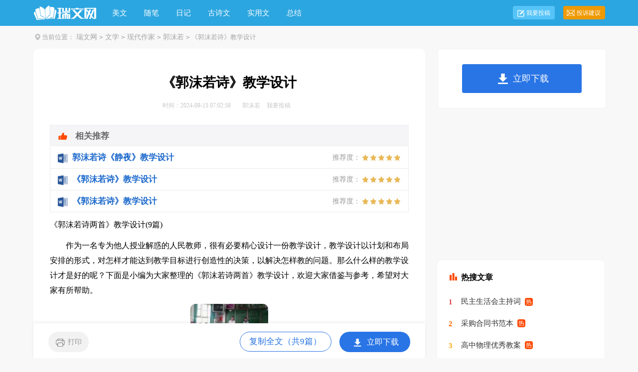

--- FILE ---
content_type: text/html; charset=gbk
request_url: http://www.ruiwen.com/wenxue/guomoruo/855132.html
body_size: 22039
content:
<!doctype html>
<html>
<head>

    <meta http-equiv="Content-Type" content="text/html; charset=gb2312" />
    <title>《郭沫若诗两首》教学设计(9篇)</title>
    <meta name="keywords" content="《郭沫若诗》教学设计">
    <meta name="description" content="作为一名专为他人授业解惑的人民教师，很有必要精心设计一份教学设计，教学设计以计划和布局安排的形式，对怎样才能达到教学目标进行创造性的决策，以解决怎样教的问题。那么什么样的教学设计才是好的呢？下面是小编">
    <link rel="canonical" href="https://www.ruiwen.com/wenxue/guomoruo/855132.html" />
    <meta http-equiv="Cache-Control" content="no-transform" />
    <meta http-equiv="Cache-Control" content="no-siteapp" />
    <meta name="mobile-agent" content="format=html5;url=https://m.ruiwen.com/wenxue/guomoruo/855132.html">
    <meta name="mobile-agent" content="format=wml;url=https://m.ruiwen.com/wenxue/guomoruo/855132.html">
    <meta name="mobile-agent" content="format=xhtml;url=https://m.ruiwen.com/wenxue/guomoruo/855132.html">

    <script type="text/javascript">
        if((navigator.userAgent.match(/(phone|pad|pod|mobile|ios|android|BlackBerry|MQQBrowser|JUC|Fennec|wOSBrowser|BrowserNG|WebOS|symbian|transcoder)/i))){window.location = window.location.href.replace(/www./, 'm.');}
        var D=new Date(),RAND_STR=D.getUTCFullYear()+"_"+D.getUTCMonth()+"_"+D.getUTCDate()+"_"+(Math.floor(D.getUTCHours()/3));
        document.write('<script type="text/javascript" src="https://www.ruiwen.com/static/js/p.js?'+RAND_STR+'"><\/script>');
    </script>
    <link  href="https://www.ruiwen.com/static/css/article.6.css" type="text/css" rel="stylesheet">

</head>
<body>
<script type="text/javascript">s("header");</script>
<div class="header">
    <div class="main">
        <a href="https://www.ruiwen.com/" title="瑞文网" target="_blank" class="logo"></a>
        <ul>
            <li><a href="https://www.ruiwen.com/meiwen/" title="美文">美文</a></li>
            <li><a href="https://www.ruiwen.com/meiwensuibi/" title="随笔">随笔</a></li>
            <li><a href="https://www.ruiwen.com/riji/" title="日记">日记</a></li>
            <li><a href="https://www.ruiwen.com/gushiwen/" title="古诗文">古诗文</a></li>
            <li><a href="https://www.ruiwen.com/shiyongwen/" title="实用文">实用文</a></li>
            <li><a href="https://www.ruiwen.com/zongjie/" title="总结">总结</a></li>
        </ul>
        <div class="rougao">
            <a target="_blank" href="https://www.ruiwen.com/usr/login.html" title="我要投稿">我要投稿</a>
            <a target="_blank" href="https://www.ruiwen.com/contact.html" class="jianyi" title="投诉建议">投诉建议</a>
        </div>
    </div>
</div>
<div class="main">
    <div class="sidebar"><em></em><span>当前位置：<a href="https://www.ruiwen.com/" title="瑞文网">瑞文网</a><code>&gt;</code><a href='https://www.ruiwen.com/wenxue/' title='文学'>文学</a><code>></code><a href='https://www.ruiwen.com/wenxue/xiandaizuojia/' title='现代作家'>现代作家</a><code>></code><a href='https://www.ruiwen.com/wenxue/guomoruo/' title='郭沫若'>郭沫若</a><code>></code> 《郭沫若诗》教学设计</span></div>
        <div class="main-left">
            <div class="article">
                <script type="text/javascript">s("title_top");</script>
                <h1 class="title">《郭沫若诗》教学设计</h1>
                <div class="info">
                    <span class="time">时间：2024-09-15 07:02:58 </span>
                    <span class="sm_after_time"></span>
                    <span class="source"><a target="_blank" href="https://www.ruiwen.com/wenxue/guomoruo/" title="郭沫若">郭沫若</a></span>
                    <span class="source"><a target="_blank" href="https://www.ruiwen.com/usr/login.html" title="我要投稿">我要投稿</a></span>
                </div>
                <script type="text/javascript">s("content_top");</script>
                <div class="content">
                    <div class="excellent_articles_box"><ul>
                        
                        <li class="excellent_articles_row">
                            <a target="_blank" title="郭沫若诗《静夜》教学设计" href="https://www.ruiwen.com/wenxue/guomoruo/7695.html">
                                <em></em>
                                <span class="excellent_title">郭沫若诗《静夜》教学设计</span>
                                <span class="excellent_star">推荐度：<i></i></span>
                            </a></li>
                        

                        <li class="excellent_articles_row">
                            <a target="_blank" title="《郭沫若诗》教学设计" href="https://www.ruiwen.com/wenxue/guomoruo/939109.html">
                                <em></em>
                                <span class="excellent_title">《郭沫若诗》教学设计</span>
                                <span class="excellent_star">推荐度：<i></i></span>
                            </a></li>
                        

                        <li class="excellent_articles_row">
                            <a target="_blank" title="《郭沫若诗》教学设计" href="https://www.ruiwen.com/wenxue/guomoruo/939212.html">
                                <em></em>
                                <span class="excellent_title">《郭沫若诗》教学设计</span>
                                <span class="excellent_star">推荐度：<i></i></span>
                            </a></li>
                        

                        <li class="excellent_articles_title">相关推荐</li>
                    </ul></div>

                    <p>《郭沫若诗两首》教学设计(9篇)</p><p>　　作为一名专为他人授业解惑的人民教师，很有必要精心设计一份教学设计，教学设计以计划和布局安排的形式，对怎样才能达到教学目标进行创造性的决策，以解决怎样教的问题。那么什么样的教学设计才是好的呢？下面是小编为大家整理的《郭沫若诗两首》教学设计，欢迎大家借鉴与参考，希望对大家有所帮助。</p><p style="text-align: center;"><img loading="lazy" src="/pic/00/bdccd1a7006_5f431d01c746e.jpg" alt="《郭沫若诗两首》教学设计(9篇)"/></p>
<h2>《郭沫若诗两首》教学设计1</h2>
<p>　　<strong>【教学目标】</strong></p><p>　　1、理解诗歌所表达的感情，领悟诗歌的主旨。</p><p>　　2、欣赏诗歌奇妙的想象，并能在阅读诗歌时展开自己的想象。</p><p>　　3、能有感情地朗读和背诵诗歌。</p><p>　　<strong>【教学理念】</strong></p><p>　　1、加强对诵读的指导。</p><p>　　2、引导学生读中悟情，抓住诗魂。</p><p>　　3、要培养学生的想象能力。</p><p>　　<strong>【重点难点】</strong></p><p>　　1、加强朗读指导。</p><p>　　2、领悟诗歌主旨。</p><p>　　3、培养想象力。</p><p>　　<strong>【教学方法】</strong></p><p>　　朗读领悟法学习《天上的街市》，比较阅读法学习《静夜》。</p><p>　　<strong>【课时安排】</strong></p><p>　　一课时。</p><p>　　<strong>【教学过程】</strong></p><p>　　一、学习《天上的街市》</p><p>　　导入：同学们，每当繁星闪烁或明月高挂的夜晚，我总爱仰望星空，产生无限的遐想。我多想摘一颗最美的星星送给你们。今天我终于有一件礼物可以送给大家了。(出示星空图)喜不喜欢?(喜欢)是啊，我们不能摘到星星，但我们有飞扬的思绪，有丰富的想象。大诗人郭沫若用他奇特的想象，写成了《天上的街市》，今天，让我们插上想象的翅膀，飞进郭沫若的《天上的街市》。</p><p>　　二、初读</p><p>　　1、学生小声地自读诗歌，了解作者。读准字音，用学过的方法划分诗歌的节奏和重音。</p><p>　　2、听读(视频朗读)同学们通过自读，对诗歌有了初步的感受，我们再来听听专家的朗读。通过比较，进一步把握这首诗的朗读要求。</p><p>　　3、归纳朗读要求</p><p>　　⑴节奏不宜强、声音不宜大、速度不宜快，做到轻松、柔和、舒缓。</p><p>　　⑵把握这首诗美好、恬静、自在、清新而略带忧郁的感情。</p><p>　　三、美美地读(有感情地读)</p><p>　　同学们根据刚才归纳的朗读要求再一次朗读，要求读出感情、读出美、读出悟。</p><p>　　1、再次自读。</p><p>　　2、指导朗读、并评点齐读。</p><p>　　3、师评点。</p><p>　　4、师读。</p><p>　　四、细细地品</p><p>　　同学们在美读的过程中，是否感觉到这首诗写得很美?那么你最喜欢这首诗的哪些地方?为什么?小组交流后、自由发言。</p><p>　　1、第一节：描写了美丽的夜景，</p><p>　　⑴作者最先看到的是什么景物?</p><p>　　明确：作者最先看到的是街灯，由街灯联想到了明星。</p><p>　　⑵为什么会有这种联想?</p><p>　　明确：因为它们有相似点。</p><p>　　⑶街灯“点”，明星“闪”，“点”和“闪”能否互换?</p><p>　　明确：不能，“点”暗示天上有人在点灯。</p><p>　　2、第二节：由街灯联想到了街市，进一步想到街市上的物品。</p><p>　　⑴你能想象出天上的街市会有哪些物品吗?或者你想到天上的街市去买些什么物品呢?</p><p>　　⑵两个“定然”能否改成“是否”?为什么?</p><p>　　3、第三节：描绘了一幅什么图画?(骑牛图)</p><p>　　4、第四节：描绘了一幅什么图画?(闲游图)</p><p>　　这两节描写了牛郎、织女在天上过着幸福美好的生活，指名复述牛郎、织女的民间故事。</p><p>　　教师起头：从前，有一位勤劳能干的青年名叫牛郎，他和一位名叫织女的仙女幸福地生活在一起，可是，好景不长……</p><p>　　⑴诗中所写的和传说中的一样吗?</p><p>　　⑵作者为什么要改写传说呢?</p><p>　　明确：不一样.表达作者对美好幸福生活的向往。分析这一点时,穿插介绍作者及诗歌的'创作背景。</p><p>　　[!--]</p><p>　　⑶诗人所写的天上的人及他们的生活，这些都存在吗?(不存在)这是一种什么方法呢?</p><p>　　明确:不存在.想象。</p><p>　　教师讲述:同样是通过想象创造的故事，结局却截然不同。</p><p>　　小结：这首诗诗人通过两个神话般的意象，给我们展示了富有浪漫色彩的诗的意境。那么作者是怎样一步步由地上想到天上的呢?</p><p>　　五、归纳想象思路</p><p>　　街灯→明星→街市→物品→人→生活向往幸福美好的生活</p><p>　　六、区别联想和想象</p><p>　　联想：是由眼前的事物想到与此相关或相似的另一事物的心理过程。</p><p>　　想象：是在原有感性形象的基础上创造出新形象的心理过程。</p><p>　　七、联想和想象练习</p><p>　　仿句示例：天上的明星现了，好象点者无数的街灯。</p><p>　　1、牵牛花开放了，_____________________________。</p><p>　　2、笼中的小鹦鹉，_____________________________。</p><p>　　3、月光照在地上，_____________________________。</p><p>　　4、我不在父母身边的时候，_____________________________。</p><p>　　八、比较阅读：学习《静夜》</p><p>　　1、背景简介：这首小诗写于诗人留学日本时期，这期间他曾两次回国，面对当时中国的现实，诗人感到失望和痛苦，面对茫茫的天河，诗人描绘了一个非常凄美的场面，鲛人在岸，对月流珠，其实是诗人在对月沉思。这是诗人对时代的哀伤、无奈、惆怅和思念祖国亲人的心灵投射。</p><p>　　2、小组合作学习：</p><p>　　看看两首诗在内容和形式上有什么相同和不同之处?</p><p>　　相同点：创作背景：都选自于《星空》，写于五四以后诗人最苦闷的时期。</p><p>　　内容：题材：由现实的情景联想到天上传说中的人和事。</p><p>　　主题：表现了诗人对当时黑暗现实的失望和痛苦，对光明未来的向往。</p><p>　　感情：都充满了恬静美好，而又淡淡的忧伤。</p><p>　　不同点：《天上的街市》更积极、乐观一些。</p><p>　　九、朗诵比赛</p><p>　　<strong>【教学后记】</strong></p><p>　　课堂气氛活跃，同学们积极参与的精神令人赞赏。教学内容很多，程度高的班级能圆满完成任务，程度差点的宜用两课时，但都能达到当堂背诵。</p><h2>《郭沫若诗两首》教学设计2</h2>
<p>　　<strong>一、目标与要求</strong></p><p>　　1．正确诵读这两首诗。</p><p>　　2．区分诗中写实的诗句和想象的诗句。</p><p>　　3．体会联想在诗中的作用。</p><p>　　4．理解作者思路，把握诗的大意。</p><p>　　<strong>二、教与导设计</strong></p><p>　　①学法指导</p><p>　　学习这两首诗，要了解作者郭沫若的相关情况，理清作者的思路，想一想：诗中哪些是写实的诗句，哪些是想象的诗句。诗人是怎样由联想而进人想象的，想象又是怎样展开的。在读懂大意的基础上，读读背背。</p><p>　　①重点与难点</p><p>　　1．《天上的街市》的结构层次。</p><p>　　这首诗共四节。</p><p>　　第一节，从地上的街灯写到天上的明星。</p><p>　　这一节通过街灯像明星、明星像街灯的回环往复的互喻，相映成趣，创造了一个充满幻想。充满诗情画境的美妙意境。</p><p>　　第二节，写天上的街市。这一节通过想象天上街市的繁华富庶，天上生活的幸福美好，塑造了一个理想的世界。</p><p>　　第三、四节，由天上的街市进而想象天上的生活。牛郎织女，一对恩爱夫妻，在耕织之余，悠闲地在美丽的街市上游逛，自由而美满。</p><p>　　2．《静夜》的结构层次。</p><p>　　这首诗只有两节。</p><p>　　第一节，描绘静夜的景色。着重突出一个“静”字，淡淡的月光，静溢的松林，挂着的白云，稀疏的星辰，塑造了月夜静思的环境。</p><p>　　第二节，由静夜联想到跤人流珠的传说。</p><p>　　较含蓄地表达了作者对黑暗现实的厌恶，流露出感伤的情绪。</p><p>　　3．联想在诗中的作用。</p><p>　　联想是艺术想象的形式之一，它是以现实生活中的某一点为“触媒”，由此及彼，由现实想到历史，由自然想到传说，想到社会，由生活想到哲理、人生，从而表现诗人独特的内心感受和思想情怀。这两首诗都成功地运用了联想，由星空联想到天河，联想到跤人流珠的传说，由地上的街市联想到天上的明星，联想到牛郎织女的传说，从而抒发了作者对反动统治下的黑暗社会的厌恶，对美好自由生活的向往。</p><p>　　0．问题与方法</p><p>　　1．诗中哪些是写实的句子，哪些是想象的句子？</p><p>　　两首诗中第一节都是写实句子，其余的都是想象的句子。</p><p>　　2．这两首诗的写作背景如何？</p><p>　　这两首诗都选自《女神》之后的诗文集《星空》，写于1921年至1922年，这时国内的“五四’海潮已过，政局混乱。作者思想感情极端矛盾，他既对现实不满，有强列的爱国主义思想和反抗精神，又希望在大自然里或在超现实的空幻境界里找寻暂时的逃避和慰安。因此，诗中想象大胆，表情含蓄。</p><p>　　<strong>三、学与练设计</strong></p><p>　　0识记与理解</p><p>　　1．解释下列词语，并给加点的字注音。</p><p>　　缥缈（）：闲游：笼罩（）：鲛（）人：</p><p>　　2．填空。</p><p>　　这两首诗的作者是郭沫若，他原名，是我国现代著名的、。他的`代表诗集有____。一等</p><p>　　3。理出作者联想的思路。</p><p>　　《天上的街市》：《静夜》：—————</p><p>　　0巩固与掌握阅读下面两节诗，然后答题。</p><p>　　你看，那浅浅的天河，定然是不甚（）。</p><p>　　那隔着河的牛郎织女，定能够骑着牛儿来往。</p><p>　　我想他们此刻，定然在天街（）。</p><p>　　不信，请看那朵流星，是他们提着灯箱在走。</p><p>　　1．诗中的两处括号，依次填上合适的词的一项是（）。</p><p>　　A宽阔闲游B．宽广旅游C．宽广闲游D．宽阔旅游</p><p>　　2．诗中的牛郎织女的命运和传说中牛郎织女的命运有什么不用？作者为什么要这样写？</p><p>　　3．结合全诗，对本诗中心意思理解准确的一项是（）。</p><p>　　A．作者由现实生活联想到美好的天街生活，表达了热爱生活的感情。</p><p>　　B．作者通过描绘天街的美好生活，告诉读者那不过是缥缈的幻想，表达了自己郁闷的感情。</p><p>　　C．通过天街美好生活的描绘，表现了对黑暗现实的痛恨，对理想牛活的向往，激发人们为实现这一理想而奋斗。</p><p>　　D．通过天街美好生活的描绘，表现了作者对现实黑暗生活的逃避。</p><p>　　4．给上面两节诗标上朗读的节奏和重音。</p><p>　　拓展与迁移阅读课后练习三郭沫若的《夕暮》，回答下列问题。</p><p>　　1．作者在这首诗里，是看到了什么而联想到什么，最后才联想到“牧羊的人”的？</p><p>　　2．任何两个词语，经过四、五个递进的联想，可以建立联系。如：钢笔一月亮可以作如下联想：钢笔一作文一题目一中秋一月亮。再如大海一小狗：大海一渔家一宠物一小狗。</p><p>　　请你也试一试就下面词语进行联想：田野一汽车；人一木星；电脑一垃圾。</p><h2>《郭沫若诗两首》教学设计3</h2>
<p>　　<strong>教学目标：</strong></p><p>　　1、根据写作背景，正确理解两首诗的主题。</p><p>　　2、掌握郭沫若早期诗歌的艺术特色。</p><p>　　<strong>能力培养点：</strong></p><p>　　1、把握诗歌朗读的感情基调。</p><p>　　2、发挥想像和联想，赏析诗歌中优美的意境。</p><p>　　<strong>情感体验点：</strong></p><p>　　感受诗人对自由、美好、幸福生活的向往之情。</p><p>　　<strong>教学重、难点：</strong></p><p>　　诗人为何把“天上的街市”描写得如此美丽？“鲛人”为何落泪呢？</p><p>　　<strong>课文类型：</strong>赏析课。</p><p>　　<strong>教学方法：</strong></p><p>　　这两首诗代表了郭沫若早期诗歌的艺术特色，引导学生在反复朗读的基础上，理解作品的思想内容，通过比较阅读，了解诗歌的创作风格。</p><p>　　<strong>教学时间：</strong>二课时。</p><p>　　<strong>教具准备：</strong></p><p>　　录音机。</p><p>　　<strong>教学过程：</strong></p><p>　　第一课时。</p><p>　　<strong>教学内容：</strong></p><p>　　《天上的街市》。</p><p>　　一、导入，激发学习兴趣。</p><p>　　1100多年前，一位唐代诗人凝望着星斗满天的夜空，有感于宫女的幽怨，写下了一首七言绝句：银烛秋光冷画屏，轻罗小扇扑流萤。天阶夜色凉如水，卧看牵牛织女星。82年前，又有一位现代诗人在灿烂星空的诱发下，创作出一首充满浪漫主义色彩的著名诗篇《天上的街市》。</p><p>　　二、范读，初步感知诗歌。</p><p>　　１、教师配乐朗诵，学生感知诗歌内容。</p><p>　　２、指导朗读的节奏和重音，师生齐读。</p><p>　　三、诵读，理解诗歌大意。</p><p>　　1、引导学生学习诗歌第一、二节。</p><p>　　①“远远的街灯明了”告诉我们什么信息？</p><p>　　表明时间是晚上，天已经黑了。</p><p>　　②诗人面对黑夜看到了什么？</p><p>　　理解第一节诗中的联想。联想是由一事物想到另一事物的心理过程，包括接近联想、类似联想、对比联想和因果联想等。</p><p>　　③诗人又是怎样写到了街市和物品的？</p><p>　　理解第二节诗中的想象。想象是在原有感性形象的基础上创造出新形象的过程。</p><p>　　④诗人描绘想象之物时流露出怎样的情绪？</p><p>　　天上的生活繁华富庶，美好幸福，令人无比向往。</p><p>　　2、学生自由讨论诗歌第三、四节。</p><p>　　①这两节诗又写了什么内容？</p><p>　　运用想像，描写牛郎织女在天上的生活。</p><p>　　②请用优美的散文语言描绘牛郎织女在天上的生活。</p><p>　　他们获得了自由，能够骑着牛儿，淌过不甚宽广的天河，时时来往，天天相见。白天，他们男耕女织，一家四口其乐融融；夜幕降临，他们手提灯笼，闲游天街赏景购物，生活过得美满幸福。</p><p>　　3、诵读全诗，再现诗人联想、想象的过程。</p><p>　　四、品读，理解作者感情。</p><p>　　１、诗人描写的牛郎织女的命运与牛郎织女的传说有何不同？</p><p>　　在诗人的想象中，天河不再成为阻隔牛郎织女的障碍，他们自由来往，无拘无束，过着自由、幸福、快乐的生活。</p><p>　　２、本诗表现了诗人怎样的思想感情？教师穿插介绍写作背景。</p><p>　　1919年5月4日，一场轰轰烈烈的反帝反封建的爱国运动在全国展开，许多志士仁人为此热血沸腾，以为黑暗的中国从此有了新的希望。不久,“五四”运动的高潮一过，中国又陷入了死一般沉寂的黑夜中。此时，诗人郭沫若从日本回到祖国，目睹现状，他一度的兴奋激动变为了苦闷感伤，但他并没有悲观失望，依然执著地寻求光明与理想。凝望星空，他写下了这首诗。</p><p>　　表现了诗人追求光明、自由、幸福生活的思想感情。</p><p>　　五、美读，背诵全篇诗歌。</p><p>　　１、师生配乐朗读全诗，再现诗人的思想感情。</p><p>　　２、学生结合音乐背诵全篇诗歌。</p><p>　　六、课堂小结。</p><p>　　诗人巧妙运用联想和想象，从地上联想到天上，又想象天上的街市和牛郎织女的幸福生活，表现了作者对黑暗现实的痛恨，对理想生活的向往。</p><p>　　七、布置作业。</p><p>　　１、联想想像训练。</p><p>　　①深秋时节，落叶飘零。看到纷纷坠下的落叶，你会联想到什么？走在铺满落叶的乡间小路上，你又会想些什么？</p><p>　　②一根小小的蜡烛，却能划破无边的黑夜，放射出耀眼的光芒。一看到蜡烛，我就会联想到      ，想到他（们）           。</p><p>　　２、推荐朗读郭沫若的诗歌。</p><p>　　第二课时。</p><p>　　教学内容：</p><p>　　《静夜》</p><p>　　一、复习引入新课：</p><p>　　问：《天上的街市》表现了作者追求怎么样的生活？（自由、幸福） 表达了作者怎么样的情思？（光明的向往）</p><p>　　板书：静夜</p><p>　　同学们能背一背与之近似的同名古诗吗？（《静夜思》）</p><p>　　现在请一位同学有节奏、有感情的背诵李白的《静夜思》</p><p>　　问：诗人看见了什么？（月光）诗人由月光联想到什么？（白霜、故乡） 李白思的是什么？（故乡、亲人）；郭沫若的《静夜》与李白的《静夜思》都表达了一种在静谧的夜晚中的感情流露，那郭沫若的诗又表达了怎么样的情怀呢？请大家打开书，齐读课题。</p><p>　　3、放录音，整体感知</p><p>　　低沉的音乐、轻柔、舒缓的节奏，把学生带进诗中所描绘的朦胧的宁静的静夜中，仿佛见到了模糊的天河岸边有鲛人对月流珠。</p><p>　　4、模仿声音，齐声朗读</p><p>　　老师纠正字音、重音、节奏。</p><p>　　附板书：模糊（mó）(hu), 鲛(jiāo),怕会有/鲛人在岸</p><p>　　5、学生自由朗读</p><p>　　分组讨论：自由、合作、探究地学习，想想哪些是写实的诗句？哪些是想像的诗句？诗中描写了哪些景物？</p><p>　　师生讨论归纳，板书</p><p>　　6、配乐范读，领悟旋律</p><p>　　配以低沉的音乐，轻柔、舒缓的节奏，老师融情于景的激情范读。</p><p>　　问：①听了老师的朗诵，你们感悟到了什么旋律？（学生讨论、归纳：忧伤、迷惘、追寻……）</p><p>　　②哪些诗句充满了忧伤？（学生讨论、归纳：月光淡淡、笼罩着村外的松林、白云团团、漏出了几点疏星）</p><p>　　③请同学们用散文笔法叙说书中的静夜景，（学生讨论、归纳：淡淡的月光就是淡淡的忧愁，故乡的松林啊，依稀在梦中，点点落在笔下，可能身处他乡的缘故，仿佛看到了故乡的月光、松林、白云、疏星、勾起了诗人对故乡亲人的思念。因此，这几句要念得充满了淡淡的忧愁）</p><p>　　请同学们带着淡淡的愁伤齐读第一节</p><p>　　①哪些诗句充满了迷惘、追求？（天河何处？远远的海雾模糊。怕会有鲛人在岸，对月流珠？）</p><p>　　老师引导学生想象画面：凄婉的鲛人流珠。</p><p>　　讨论、归纳：异乡的月光令人思接万里，故乡的印象充满了淡淡的愁伤，为什么？诗人联想到那银亮壮观的.天河被海雾笼罩、隔断、感到困惑、迷惘、追寻，这里的天河指银河吗？不，是诗人所热爱的美丽的祖国。祖国灾难深重，令诗人痛心忧伤，诗人怕祖国的前途茫茫，想到多情的海雾似有泣远远的海雾模糊，由此，又产生了一个令人痛心的想象怕会有鲛人在岸，对月流珠？</p><p>　　②鲛人真的是指鱼吗？这泪为什么而流呢？</p><p>　　师生讨论、归纳：鲛人指的是诗人这类爱国青年，他们看到祖国的现实，天河的无处寻觅，只能遥望茫茫的大海，像伤心的鲛人伫立岸边，对月深思，思乡泪、爱国泪、忧心泪，化成一行行诗行，这也可视为诗人的“流珠”吧？这也可视为诗人眷怀祖国，感怀世事的心灵投射吧？</p><p>　　请同学们带着这种情感朗读第二节，读出联想的迷惘追求。</p><p>　　7、学生范读，审美陶情，融为一体</p><p>　　学生领悟了诗的旋律，意境，张开想象的翅膀，一遍比一遍读得入调，体会亲切，在反复的诵读中，欣赏景物，陶冶情操，感悟了诗中的情感，这样的情感怎么说呢？（学生讨论、归纳）</p><p>　　板书：表达了诗人忧国思乡之情</p><p>　　8、全班齐读全诗，赏析写作特色</p><p>　　学生在有感情朗读中，揣摩作者的语言。叠韵词“淡淡”“团团”写出景物的朦胧美，令人感到淡淡的愁伤；动词“笼罩”，以动衬静，写出动态、柔和、宁静、朦胧的夜景；“疏”与“漏”的照应，写出了几颗星透过云层无意而自然显露出来，让人看到一丝光明；“怕”字写活了海雾似有情似有泣，诗人的忧与爱感动海雾中的鲛人，使人领悟到鲛人流的不是泪，而是心血、真情，语言精练、含蓄、深刻，表达得淋漓尽致。</p><p>　　学生在朗读中，理解了诗人修辞的妙用，第二节以设问开始，以反问结束，令人悬念在心，言尽而意未尽；诗人引用鲛人的典故，显得凄婉动人，真切表达了诗人忧国思乡情。</p><p>　　9、全班齐读第一节，领悟写景美</p><p>　　学生练习：模仿第一节写景，写一段《校园月色》，用比喻、拟人、对比、叠字等修辞手法，发挥想象、联想。</p><p>　　写作之前，老师范读《荷塘月色》片段：“月光如流水，如牛乳，如轻纱，是动态的，柔和的，朦胧的，花和叶笼罩在梦的意境中，杨柳倩影像是画在荷叶上，灌木黑影峭楞如鬼一般，光与影有着和谐的旋律，如梵婀玲上奏着的名曲。”</p><p>　　10、抽几个学生朗读自己的写作，师生共同点评</p><p>　　五、作业布置：收集信息，拓展学习</p><p>　　让学生课外收集郭沫若的诗集，如《女神》、《星空》等；赏析他的《夕暮》；阅读朱自清的散文《荷塘月色》，孙莉的小说《荷花淀》，体会现代作品中写月光、月影、月色的妙笔。</p><h2>《郭沫若诗两首》教学设计4</h2>
<p>　　<strong>教材分析：</strong></p><p>　　《郭沫若诗两首》选的是《天上的街市》和《静夜》，它们都短小、精粹，清新、优美，适合训练和培养学生的想像力，激发学生的追求理想、追求美的愿望。它们的结构、手法和情调都颇为类似，可以进行比较。《天上的街市》取材于我国古代有关牛郎织女的传说，它借丰富新奇的联想和想像，描绘了美妙的天街景象，表达了诗人摆脱封建束缚、追求理想、向往自由幸福的思想感情；《静夜》先描绘静谧的夜景，然后放飞想像，给读者留下无穷的回味。所以教学时要通过朗读体会诗歌优美的意境、丰富的情感，同时，能让学生了解诗歌中联想和想像运用的重要性。</p><p>　　<strong>学习目标：</strong></p><p>　　1、知识与能力目标：朗读诗歌并背诵，要分清节奏，念准重音，读出感情。</p><p>　　2、过程与方法目标：激活学生的联想和想象能力，积累创造思维的体验。</p><p>　　3、情感态度与价值观目标：了解两首诗的写法和风格。</p><p>　　<strong>学习重点：</strong></p><p>　　1、有感情地朗读。</p><p>　　2、在熟读美读基础上，引导学生对诗歌进行复述、扩写、改写等再加工创造。</p><p>　　<strong>课前准备：</strong></p><p>　　老师准备钢琴曲〈星空〉、二胡曲〈月夜〉，学生查阅郭沫若及诗集〈星空〉的有关资料。</p><p>　　课时安排：两课时</p><p>　　<strong>教学过程：</strong></p><p>　　<strong>第一课时：学习《天上的街市》</strong></p><p>　　<strong>一、创设情境，激情导入。</strong></p><p>　　你喜欢星光灿烂的夜晚吗？能说说原因吗？（学生自由发言）灿烂星空总是能激发人们无穷的想象，浪漫的诗人往往会借助种种想象来寄托自己的理想，今天我们就来学习这样一首极富想象力的诗：《天上的街市》。（投影课题及作者。）</p><p>　　<strong>二、初读诗歌，指导朗读。</strong></p><p>　　1、学生小声地自读诗歌，了解作者。读准字音，用学过的方法划分诗歌的节奏和重音。</p><p>　　2、听读（视频朗读）同学们通过自读，对诗歌有了初步的感受，我们再来听听专家的朗读。通过比较，进一步把握这首诗的朗读要求。</p><p>　　3、归纳朗读要求</p><p>　　1）节奏不宜强、声音不宜大、速度不宜快，做到轻松、柔和、舒缓。</p><p>　　2）把握这首诗美好、恬静、自在、清新而略带忧郁的感情。</p><p>　　<strong>三、再读诗歌，整体感知。</strong></p><p>　　同学们根据刚才归纳的朗读要求再一次朗读，要求读出感情、读出美、读出悟。</p><p>　　1、再次自读。</p><p>　　2、指导朗读并评点,齐读。</p><p>　　3、师评点。</p><p>　　4、师读。</p><p>　　<strong>四、深入感悟，鉴赏创新。</strong></p><p>　　同学们在美读的过程中，是否感觉到这首诗写得很美？那么你最喜欢这首诗的哪些地方？为什么？小组交流后、自由发言。</p><p>　　<strong>第一节：描写了美丽的夜景</strong></p><p>　　（1）作者最先看到的是什么景物？</p><p>　　明确：作者最先看到的是街灯，由街灯联想到了明星。</p><p>　　（2）为什么会有这种联想？</p><p>　　明确：因为它们有相似点。</p><p>　　（3）街灯“点”，明星“闪”，“点”和“闪”能否互换？</p><p>　　明确：不能，“点”暗示天上有人在点灯。</p><p>　　<strong>第二节：由街灯联想到了街市，进一步想到街市上的物品。</strong></p><p>　　（1）你能想象出天上的街市会有哪些物品吗？或者你想到天上的街市去买些什么物品呢？</p><p>　　（2）两个“定然”能否改成“是否”？为什么？</p><p>　　第三节：描绘了一幅什么图画？（骑牛图）</p><p>　　第四节：描绘了一幅什么图画？（闲游图）</p><p>　　这两节描写了牛郎、织女在天上过着幸福美好的生活，指名复述牛郎、织女的`民间故事。</p><p>　　教师起头：从前，有一位勤劳能干的青年名叫牛郎，他和一位名叫织女的仙女幸福地生活在一起，可是，好景不长、、、、、、</p><p>　　（1）诗中所写的和传说中的一样吗？</p><p>　　（2）作者为什么要改写传说呢？</p><p>　　明确：不一样.表达作者对美好幸福生活的向往。分析这一点时,穿插介绍作者及诗歌的创作背景。</p><p>　　（3）诗人所写的天上的人及他们的生活，这些都存在吗？（不存在）这是一种什么方法呢？</p><p>　　明确:不存在，想象。</p><p>　　教师讲述:同样是通过想象创造的故事，结局却截然不同。</p><p>　　小结：这首诗诗人通过两个神话般的意象，给我们展示了富有浪漫色彩的诗的意境。那么作者是怎样一步步由地上想到天上的呢？</p><p>　　<strong>五、质疑问难，合作探究。</strong></p><p>　　思考下列问题：</p><p>　　1) 诗中哪些是写实的诗句？哪些是想象的诗句？</p><p>　　2) 诗人由远远的街灯联想到什么？为什么会产生这样的联想？</p><p>　　3) 诗人怎样由联想而进入想象？想象又是怎样逐步展开的？</p><p>　　4) 天上的人们生活是怎样的呢？最后一节寄寓了诗人怎样的思想感情？</p><p>　　学生自由讨论、交流，教师予以引导、明确，掌握全诗结构和主旨。</p><p>　　<strong>归纳想象思路</strong></p><p>　　街灯→明星→街市→物品→人→生活向往幸福美好的生活</p><p>　　<strong>六、课堂小结。</strong></p><p>　　诗人运用联想与想像的手法，用优美而又亲切的语言，为我们描绘了美丽的天街，创造了牛郎织女自由幸福的生活图景。字里行间，充溢着诗人对自由幸福美好生活向往与追求，体现了浪漫主义的创作。让我们再一次有感情地背诵一遍这首诗，感受诗人的美好情怀吧。</p><p>　　七、布置作业。</p><p>　　1、背诵并默写这首诗歌。</p><p>　　2、用自己的话把诗歌的想象世界写出来。</p><p>　　<strong>第二课时</strong></p><p>　　<strong>一、激情导入。</strong></p><p>　　唐代诗人王维有一名句：“明月松间照，清泉石上流。”，在这样月光如水的晚上，你会有哪些遐思呢？（让学生畅所欲言）这节课，让我们再随同诗人观赏奇景，驰骋想像。</p><p>　　<strong>二、朗读品味</strong></p><p>　　1、听〈静夜〉诗歌朗诵，配上二胡曲〈月夜〉。</p><p>　　思考：这首诗哪部分是写实，哪部分是想象？写实与想象部分都突出了夜晚的什么特点？</p><p>　　明确：第一节描绘了静谧的夜景，属写实，第二节属想象，无论是写实还是想象，都突出了夜晚的“静”</p><p>　　2、学生自己朗读第一节，描述一下作者所描绘的夜景景象。</p><p>　　这是一个“平和洁净”的世界：淡淡的月光，笼罩着翠绿的松林，还有旁近的村庄。月色白而淡，是一种朦胧的美；松林绿而浓，有一种苍劲之美。夜空明净，月朗星稀，抬头还可依稀瞧见团团白云，更有几点星星点缀天幕，似从白云缝隙漏出……环境非常“雅”，而这种“雅”的氛围，是一种俗心难成的无言的教化。</p><p>　　3、在这样的月夜，作者想到了什么呢？</p><p>　　第二节开头劈头一问“天河何处”，结束了第一小节的写景思路，把读者的视野与心胸引向了广袤宇宙，又以“远远的海雾模糊”收拢读者放飞的心神。“鲛人在岸，对月流珠”写出诗人的想象已经像脱缰的野马，穿过茫茫的海雾，想像着一位“鲛人”立在岸边，对着月亮无声地流下串串珍珠泪……</p><p>　　诗人面对缥缈的星空，浮想连翩。晴夜高穹，银河该在何处?站在村边松林远远望去，只见一片白色迷蒙，如烟、似雾，虚幻空灵。而银河岸边，只怕有一位鲛人对月伤心，泣泪而成珠。写作本诗时，已是“五四”运动退潮后的低沉时期，思想上的苦闷与矛盾，内心中的痛苦和煎熬，让诗人怎能不鲛人泣珠、杜鹃啼血!</p><p>　　4、多么奇瑰的想像，你能结合诗的意境，发挥你的想像，探究出诗人所“泣”的内容吗?是喜极而泣，还是伤心落泪？或者是无穷的思念？</p><p>　　先引导学生结合全文和注释来理解。接着让学生发挥想像，畅所欲言，然后教师谈谈自己的理解。最后明确：结尾给读者留下了无穷的回味，让人产生无尽的回味和神往！这正是诗歌的留白艺术。我们可以联系诗人当时的心境、处境，当时的社会现实，来填补这未说出的内容??是怀恋亲人，期待着即将来到的甜美的团聚；是思恋家园，期待着它们走出愁雾早见清朗；是孤独、无望，期盼美好自由温柔的人间??总之，这空白可填的有很多，它包含着诗人对祖国、对家园、对人民的一片深情。不同的人读着会联想出不同的美好答案。</p><p>　　<strong>三、再次朗读，探究解疑。</strong></p><p>　　1、有感情地朗读诗歌，把握好诗歌的感情基调。</p><p>　　让学生谈谈，然后明确：这首诗意境优美，节奏舒缓，有着古典诗歌的韵味和意趣。把握好诗歌美好、恬静、清新而略带一丝忧郁的感情基调；朗读时节奏不宜强，声音不宜大，速度不宜快，要做到轻松、柔和、舒缓。</p><p>　　2、请同学朗读，思考：这首诗的两个小节之间有着什么内在联系？</p><p>　　第一节的景物描写，是想像的基础，而没有了第二节的想像，第一节的的景便没有活力，没有生气。有了第二节的想像，才使看似平淡无奇的景变得空灵、美丽。</p><p>　　<strong>四、比较阅读，鉴赏提升。</strong></p><p>　　1、两首诗歌更喜欢哪一首？为什么？</p><p>　　可从内容、意境、语言、写法等方面谈，言之成理即可。</p><p>　　2、两首诗歌有何异同？</p><p>　　相同点：创作背景：都选自于《星空》，写于五四以后诗人最苦闷的时期。</p><p>　　内容: 题材:由现实的情景联想到天上传说中的人和事。</p><p>　　主题：表现了诗人对当时黑暗现实的失望和痛苦,对光明未来的向往。</p><p>　　感情：都充满了恬静美好,而又淡淡的忧伤。</p><p>　　不同点：《天上的街市》更积极、乐观一些。</p><p>　　<strong>五、体验反思，拓展延伸。</strong></p><p>　　1、区别联想和想象</p><p>　　联想：是由眼前的事物想到与此相关或相似的另一事物的心理过程。</p><p>　　想象：是在原有感性形象的基础上创造出新形象的心理过程。</p><p>　　2、联想和想象练习</p><p>　　仿句示例：天上的明星现了，好象点着无数的街灯</p><p>　　1、牵牛花开放了，________________________________________________。</p><p>　　2、笼中的小鹦鹉，________________________________________________。</p><p>　　3、月光照在地上，_______________________________________________</p><p>　　<strong>六、课堂小结。</strong></p><p>　　多么奇妙的想像，多么美好的诗歌，请大家课外阅读《星空》，诗歌能让你更加领略生活的美好！</p><p>　　<strong>七、朗诵比赛。</strong></p><p>　　背诵两首诗歌。小组间互背，推荐背的好的全班交流。</p><p>　　<strong>八、布置作业。</strong></p><p>　　将《天上的街市》扩写成一篇500字左右的文章。</p><h2>《郭沫若诗两首》教学设计5</h2>
<p>　　<strong>【学习目标】</strong></p><p>　　1、培养联想和想像能力。</p><p>　　2、引导学生体会作者强烈的爱憎感情和渴望自由追求光明的理想。</p><p>　　3、领略这两首诗所表现的意境美、韵律美和情感美。</p><p>　　<strong>【学习重点】</strong>讲清联想和想象的知识，培养联想和想象的能力。</p><p>　　<strong>【学习难点】</strong>对联想和想象的区分。</p><p>　　<strong>【知识链接】</strong></p><p>　　<strong>1、走近作者</strong></p><p>　　郭沫若(1892——1978)，原名郭开贞，四川乐山人，诗人、学者，代表诗集有《女神》《星空》等。</p><p>　　<strong>2、写作背景：</strong></p><p>　　《天上的街市》这首诗写于19世纪20年代初期，此时，“五四”已经消退，大革命的时代尚未到来。半殖民地半封建的中国，依旧被帝国主义列强和各派军阀势力窒息着。面对这种现实，诗人感到失望和痛苦，他痛恨黑暗的现实，向往光明的未来。在灿烂星空的诱发下，写下了这首充满浪漫色彩的著名诗篇《天上的街市》。《静夜》最初发表于1922年8月18日上海《时世新报学灯》，原题《静夜吟》。</p><p>　　<strong>3、关于联想和想象：</strong></p><p>　　联想是根据事物互相联系这一客观规律，由一事物想到另一事物的心理过程。而想象是在原有的感性形象的基础上，创造新形象的心理过程。在文学作品中，联想可以丰富想象的内容，促进想象的发展，使人物形象更丰满，性格更鲜明突出，情节更生动感人，环境场面描写更充分发挥衬托人物、烘托气氛的作用。想象则具有鲜明的目的性，合理的想象是为塑造形象、表现主题服务的。想象可以加深对文章的理解，辨别真假、善恶、美丑，提高鉴赏能力，丰富知识，接受美的陶冶，受到教育和启迪。</p><p>　　<strong>【自主学习】</strong></p><p>　　1、指导、训练朗读，体会全诗的感情基调，并试着划分两首诗的节奏和重音。</p><p>　　(这两首诗在朗读时节奏不宜强，声音不宜大，速度不宜快，要做到柔和、舒缓。)</p><p>　　2、给下列加点的字注音。</p><p>　　缥缈（）（）灯笼（）笼罩（）漏出（）鲛人（）</p><p>　　3、填空。</p><p>　　这两首诗选自________，作者________，原名________，籍贯________，是著名________、________，代表诗集有________、________等。</p><p>　　4、选词填空。</p><p>　　(点 闪 明 现)</p><p>　　(1)远远的街灯___了，好像___着无数的明星。天上的明星___了，好像____着无数的街灯。</p><p>　　(2)这四个词的位置能否互换?为什么?</p><p>　　<strong>【合作探究】</strong></p><p>　　<strong>《天上的街市》</strong></p><p>　　5、全诗共四节，每节写的是什么?</p><p>　　6、作者怎样展开联想和想像的`?诗中哪些是联想，哪些是想像?</p><p>　　7、诗中牛郎织女和传说中牛郎织女的命运有什么不同，作者为什么这么写?</p><p>　　8、细读《静夜》诗文，看诗人具体写了什么。其中哪些是写实，哪些是想像?</p><p>　　9、用优美的语言描述《静夜》全诗的意境。</p><p>　　11、比较一下：这两首诗的结构有哪些异同?同是夜晚，同在天上，同条天河，可在两首诗中表达了不同的情感、不同的意境，你能说说原因吗?</p><p>　　<strong>【精读精练】</strong></p><p>　　我想那缥缈的空中，</p><p>　　定然有美丽的街市。</p><p>　　街市上陈列的一些物品，</p><p>　　定然是世上没有的珍奇。</p><p>　　12、“我想那缥缈的空中”，“缥缈”一词换成“晴朗”不是更好吗?能不能换，请说说理由。</p><p>　　13、既是想像，作者为什么又用“定然”一词来作充分肯定呢?</p><p>　　14、这一小节表达了作者的一种什么感情?试结合背景分析作者这一美好想像的根源在何处?</p><p>　　15、“美丽的街市”在作者心中是对什么的追求?而“世上没有的珍奇”是作者对什么的追求?</p><h2>《郭沫若诗两首》教学设计6</h2>
<p>　　<strong>一、教学目标</strong></p><p>　　（一）知识教学点</p><p>　　培养联想和想像能力。</p><p>　　（二）能力训练点</p><p>　　尝试联想和想像的写作方法。</p><p>　　（三）德育渗透点</p><p>　　引导学生体会作者强烈的爱憎感情和渴望自由追求光明的理想。</p><p>　　（四）美育渗透点</p><p>　　领略这首诗所表现的意境美，韵律美和情感美。</p><p>　　<strong>二、学法引导</strong></p><p>　　学习本文需熟悉诗人和时代背景，主要是诗人1921年写这首诗的经历和思想情绪。这首诗意境优美，节奏舒缓，有着古典诗歌的韵味和意趣，适合朗读。要加强朗读的指导和练习，读出感情。要理解诗中所运用的联想和想象的手法，并通过练习使用这两种手法。</p><p>　　<strong>三、重点·难点·疑点及解决办法</strong></p><p>　　1、重点：讲清联想和想象的知识，培养联想和想象的能力。</p><p>　　2、难点：对联想和想象的区分。</p><p>　　3、解决方法：多举例子让同学们掌握知识。</p><p>　　<strong>四、课时安排</strong></p><p>　　1课时</p><p>　　<strong>五、教具学具准备</strong></p><p>　　录音机、配乐朗读磁带</p><p>　　<strong>六、师生互动活动设计</strong></p><p>　　1、介绍时代背景。</p><p>　　2、指导、训练朗读。</p><p>　　3、理解联想和想象。</p><p>　　4、体会诗人的感情。</p><p>　　5、想象创新，续写《天上的街市》。</p><p>　　<strong>七、教学步骤</strong></p><p>　　导语 “五四”高潮过后，在日本留学的郭沫若曾几度彷徨无定地在黄海边上踱来踱去，独自仰望常动不息的星空，从那闪闪的幽光中寻觅、追蹑始终令他醉心的理想。《天上的街市》正是展示他心目中天国乐园的一幅蓝图。</p><p>　　（一）明确目标</p><p>　　1、培养联想和想像的能力。</p><p>　　2、引导学生领会作者强烈的爱憎感情和渴望自由追求光明的远大理想。</p><p>　　（二）整体感知</p><p>　　1、配乐朗读</p><p>　　2、生字</p><p>　　缥（piāo） 缈（miǎo）</p><p>　　3、生词</p><p>　　缥缈：形容隐隐约约，若有若无。</p><p>　　定然：必定这样。</p><p>　　珍奇：贵重稀奇。</p><p>　　闲游：悠闲散步。</p><p>　　陈列：把东西摆出来供人观看。</p><p>　　4、作者简介：郭沫若（1892—1978），原名郭开贞，四川乐山人，中国现代杰出的作家、诗人、剧作家、历史学家、考古学家、社会活动家。代表作《女神》是中国现代史上具有突出成就和巨大影响的一部新诗集。它确定了郭沫若在我国现代史上新诗歌奠基人的地位。</p><p>　　5、时代背景</p><p>　　本诗作于1921年10月24日，那时作者留学日本，满怀憧憬，于春末秋初两度回国，但国内军阀混战、民不聊生的现象使他失望了。诗人凝视“缥缈”的星空，幻想出神异的世界，诗中寄托了他美好的社会理想，抨击了黑暗、丑恶的社会现实，唤醒了人民为争取自由、幸福生活而斗争。</p><p>　　6、通过朗读，理解、领悟全诗。</p><p>　　这首诗意在通过天街美好生活的描绘，表现其对黑暗社会的痛恨，对理想生活的向往。</p><p>　　7、教师提问：全诗共四节，每节写的是什么？</p><p>　　第一节，从地上的街灯写到天上的明星，再由星星引出了对天上街市的描写。湛蓝的夜空，街灯与明星交相辉映，说不清哪是街灯，哪是明星。诗的.开头，巧妙地从街灯和明星互喻，随着迤逦远去的灯火和繁星，把读者引入“那缥缈的空中”，顿觉天上人间浑然一体，创造了一种安谧明朗的境地。</p><p>　　第二节，联想到天上“定然有美丽的街市”，这是自然而然的。接着，进一步驰骋想像的翅膀，具体描绘天上街市的神奇景象，奇就奇在这里陈列的物品“定然是世上没有的珍奇”。然而究竟有哪些珍品和奇物呢？诗人没有—一细说，恰好留给读者去细细寻味。</p><p>　　1、介绍时代背景。</p><p>　　2、指导、训练朗读。</p><p>　　第三、四节，由天上的街市想像到天上的生活。</p><p>　　在一片繁华的“天街”上，诗人更关心的显然是此间人们的生活状况。因而诗的第3、4节，便借传说中的牛郎织女提着灯笼在天街闲游，以印证他们生活的幸福自由。谁都知道，在原来的神话中，牛郎与织女扮演的是悲剧故事，他俩一在天河之东，一在天河之西，每年只有一次“鹊桥会”；而在本诗里，这对情侣的面目已经焕然一新，他俩骑着牛儿过银河、游天街，无拘无束地共度自由幸福的生活。这一改动推陈出新，体现了诗人大胆的想像和对幻美的追寻，反衬出他对丑恶现实的不满和蔑弃。发人深思的是，天上的街市本是神异的幻境，诗人却把自己的愿望当作活生生的实景来描绘，而且写得如此真切，容不得半点怀疑。诗中还反复运用肯定性的词语“定然”，更表现了诗人对理想世界的执着追求。这一切，洋溢着浪漫主义精神，充分显示了郭沫若独特的艺术个性。</p><p>　　（三）总结、扩展</p><p>　　本诗的重点是学习联想和想像的写法，培养联想和想像的能力。</p><p>　　1、作者怎样展开联想和想像的？</p><p>　　诗人的联想和想像并不是杂乱无章的，而是有严密逻辑的。</p><p>　　诗人把星空中那些看似互不相干的事情，通过连续递进的联想和想像，建立起联系，构成一个先后有序、环环相扣、和谐统一的整体。</p><p>　　诗人首先平视地上，仰望星空，通过联想，很自然地把人间街市的灯与天上的明星联系起来，从而架设起一条从地上街市想像到天上街市的桥梁。接着诗人神驰星空，尽情地想像天上的街市的美景：既然有街市，那必定有许多物品；既然是天上的街市，那陈列的物品必定是人间没有的珍奇。最后，诗人由天上街市想到天上银河，并由银河想到银河两岸的牛郎织女；此时，他们不再分离，而是“骑着牛儿”过河来逛街购物，那闪亮的流星正是他们夜行时用来照明的灯笼。可见，这种联想和想像极富有推理层次：“街灯、明星 街市、物品、珍奇 天河、牛郎织女 流星、灯笼”。新颖奇特而不荒诞，合理有序而不违背生活逻辑，构成了一个完整的想像空间。</p><p>　　2、诗中牛郎织女和传说中牛郎织女的命运有什么不同，作者为什么这么写？</p><p>　　传说中的牛郎织女是“盈盈一水间，脉脉不得语”。诗人把传说中的人物当作自己抒发理想的对象，把自然当作神，把宇宙万物拟人化、诗化，从而使无生命的自然现象人格化，静止不动的星空动态化。在诗人笔下，一切都是神奇的：广袤无垠的银河变得“不甚宽广”而且“浅浅”，每年只得一夕相见的牛郎织女却能够自由来往。这种奔腾的想像和大胆的夸张，表达了作者对人压迫人的社会的不满和对自由幸福生活的向往。</p><p>　　八、布置作业</p><p>　　1、诗中哪些是联想，哪些是想像？</p><p>　　答案：由街灯写到明星是联想。由街市写到牛郎女提着灯笼走是想像。</p><p>　　2、诗人怎样由联想进入想像？想像又是怎样逐步展开的？</p><p>　　答案：参见“总结、扩展”。</p><p>　　3、展开丰富的想像，在原诗基础上，试续写一节。</p><p>　　语文活动设计：续写《天上的街市》。</p><p>　　九、板书设计</p><p>　　静夜</p><p>　　一、教学目标</p><p>　　（一）知识教学点</p><p>　　培养联想和想像能力</p><p>　　（二）能力训练点</p><p>　　在写作中学习作者奇妙的想象和丰富的联想。</p><p>　　（三）德育渗透点</p><p>　　珍惜热爱美好的生活。</p><p>　　（四）美育渗透点</p><p>　　领会诗歌的意境美、韵律美和情感美。</p><p>　　二、学法引导</p><p>　　在了解背景的基础上，细细品味诗意，充分展开想象。进而体会诗中表达的思想感情。</p><p>　　三、重点·难点·疑点及解决办法</p><p>　　1、重点：讲清作者描绘出的奇异的世外仙境。</p><p>　　2、难点：对诗后两句的理解。</p><p>　　3、疑点：如何理解鲛人流珠。</p><p>　　4、解决方法：讨论、辩论、各抒已见。</p><p>　　四、课时安排</p><p>　　1课时</p><p>　　五、教具学具准备</p><p>　　投影仪、投影片</p><p>　　六、师生互动活动设计</p><p>　　1、了解背景。</p><p>　　2、指导、训练朗读。</p><p>　　3、用优美的语言描述全诗的意境。</p><p>　　4、理解联想和想象。</p><p>　　5、美文佳作赏析。（《夕暮》）</p><p>　　6、写一段描写云的诗歌或文章。</p><p>　　七、教学步骤</p><p>　　导语 大作家总是能写出同样成熟却又风格不同的作品。《静夜》这首诗和《天上的街市》一样，一反郭沫若的雄浑、粗犷、绚丽的风格，而以清奇显示自己的特色。</p><p>　　民间传说：珠生于蚌，蚌长于海。每当月明宵静，蚌乃向月张开，以养其球。珠得月华，始及光莹……。唐代诗人李商隐曾以民间传说写出“沧海月明珠有泪”的名句，以珠喻泪，脍灸人口。</p><p>　　郭沫若的《静夜》匠心独运，写了“月光”“松林”“白云”“疏星”“天河”“海雾”于是作者在我们眼前展现了一幅奇丽的迷幻模糊的美景：月也，星也，珠也，泪也，到底谁在天水之间洒成珠，请看诗歌——静夜。</p><p>　　（一）明确目标</p><p>　　学习作者奇妙的想像和丰富的联想，描绘出奇异的世外仙境。</p><p>　　（二）整体感知</p><p>　　1、朗读诗文，勾画生字词，整体感知全诗。</p><p>　　生字</p><p>　　鲛jiǎo</p><p>　　生词</p><p>　　例：朦胧的晨雾笼罩在湖面上。月光笼罩着原野。</p><p>　　2、有感情朗读课文进一步感悟诗意。</p><p>　　全诗联想丰富，想像奇妙，把我们带进了一个美妙的世界。淡淡月光，疏星点点，海雾模糊，对月流珠。大自然披着色彩素淡的外衣，似乎在寂静沉思，多么令人陶醉的清幽秀美的情景啊！</p><p>　　3、细读诗文，看着诗人具体写了什么。</p><p>　　月光、村外、松林、白云、疏星、天河、海雾、鲛人</p><p>　　4、以上哪些是写实，哪些是想像？</p><p>　　月、村、林、云、星是写实。</p><p>　　“鲛人流珠”是想像。</p><p>　　5、细品诗意</p><p>　　在诗中奇美的情景里，诗人自己也完全陶醉了：“月光淡淡”似雪像霜“笼罩着村外的松林”给人以梦幻的感觉。在这梦幻般仙境的上空是“白云团团”“漏出了几点疏星”给人以神奇的感觉。除了“漏”出的疏星里面还有些什么呢？真想掀开它的白色的似透非透的神秘的面纱看个究竟。怎么看不见天河呢？只是看见“远远的海雾模糊”，有光，有云，有星，有雾，这么神奇的地方，这么个迷幻的世界里，恐怕会有统人在岸边对着月亮流珠吧。这个极其神奇的想像，把读者引入了奇异的世外仙境，又给读者留下了无限的想像空间。</p><p>　　（三）总结、扩展</p><p>　　提问：这首诗的艺术特色是什么？</p><p>　　联想丰富，想像奇特；</p><p>　　实写和虚写相结合。</p><p>　　八、布置作业</p><p>　　完成练习题一、二、三</p><h2>《郭沫若诗两首》教学设计7</h2>
<p>　　<strong>教学目标：</strong></p><p>　　1．理解诗歌所表达的感情，领悟诗歌的主旨</p><p>　　2．欣赏诗歌奇妙的想象，并能在阅读诗歌时展开自己的想象</p><p>　　3．能有感情地朗读和背诵诗歌</p><p>　　<strong>教学理念：</strong></p><p>　　1．加强对诵读的指导</p><p>　　2．引导学生读中悟情，抓住诗魂</p><p>　　3．要培养学生的想象能力</p><p>　　<strong>重点难点：</strong></p><p>　　1．加强朗读指导</p><p>　　2．领悟诗歌主旨</p><p>　　3．培养想象力</p><p>　　<strong>教学方法</strong></p><p>　　朗读领悟法学习《天上的街市》，比较阅读法学习《静夜》</p><p>　　<strong>课时安排</strong>：一课时</p><p>　　<strong>教学过程：</strong></p><p>　　学习《天上的街市》</p><p>　　一、导入</p><p>　　同学们，每当繁星闪烁或明月高挂的夜晚，我总爱仰望星空，产生无限的遐想。我多想摘一颗最美的星星送给你们。今天我终于有一件礼物可以送给大家了。（出示星空图）喜不喜欢？（喜欢）是啊，我们不能摘到星星，但我们有飞扬的思绪，有丰富的想象。大诗人郭沫若用他奇特的想象，写成了《天上的街市》，今天，让我们插上想象的翅膀，飞进郭沫若的.《天上的街市》。</p><p>　　二、初读</p><p>　　1．学生小声地自读诗歌，了解作者。读准字音，用学过的方法划分诗歌的节奏和重音。</p><p>　　2．听读（视频朗读）同学们通过自读，对诗歌有了初步的感受，我们再来听听专家的朗读。通过比较，进一步把握这首诗的朗读要求。</p><p>　　3．归纳朗读要求</p><p>　　1）节奏不宜强、声音不宜大、速度不宜快，做到轻松、柔和、舒缓。</p><p>　　2）把握这首诗美好、恬静、自在、清新而略带忧郁的感情。</p><p>　　三、美美地读（有感情地读）</p><p>　　同学们根据刚才归纳的朗读要求再一次朗读，要求读出感情、读出美、读出悟。</p><p>　　1．再次自读</p><p>　　2．指导朗读、并评点齐读、</p><p>　　3．师评点</p><p>　　4．师读</p><p>　　四、细细地品</p><p>　　同学们在美读的过程中，是否感觉到这首诗写得很美？那么你最喜欢这首诗的哪些地方？为什么？小组交流后、自由发言。</p><p>　　第一节：描写了美丽的夜景，</p><p>　　（1）作者最先看到的是什么景物？</p><p>　　明确：作者最先看到的是街灯，由街灯联想到了明星。</p><p>　　（2）为什么会有这种联想？</p><p>　　明确：因为它们有相似点。</p><p>　　（3）街灯“点”，明星“闪”，“点”和“闪”能否互换？</p><p>　　明确：不能，“点”暗示天上有人在点灯。</p><p>　　第二节：由街灯联想到了街市，进一步想到街市上的物品。</p><p>　　（1）你能想象出天上的街市会有哪些物品吗？或者你想到天上的街市去买些什么物品呢？</p><p>　　（2）两个“定然”能否改成“是否”？为什么？</p><p>　　第三节：描绘了一幅什么图画？（骑牛图）</p><p>　　第四节：描绘了一幅什么图画？（闲游图）</p><p>　　这两节描写了牛郎、织女在天上过着幸福美好的生活，指名复述牛郎、织女的民间故事。</p><p>　　教师起头：从前，有一位勤劳能干的青年名叫牛郎，他和一位名叫织女的仙女幸福地生活在一起，可是，好景不长、、、、、、</p><p>　　（1）、诗中所写的和传说中的一样吗？</p><p>　　（2）、作者为什么要改写传说呢？</p><p>　　明确：不一样。表达作者对美好幸福生活的向往。分析这一点时，穿插介绍作者及诗歌的创作背景。</p><p>　　（3）、诗人所写的天上的人及他们的生活，这些都存在吗？（不存在）这是一种什么方法呢？</p><p>　　明确：不存在。想象。</p><p>　　教师讲述：同样是通过想象创造的故事，结局却截然不同。</p><p>　　小结：这首诗诗人通过两个神话般的意象，给我们展示了富有浪漫色彩的诗的意境。那么作者是怎样一步步由地上想到天上的呢？</p><p>　　五、归纳想象思路</p><p>　　街灯→明星→街市→物品→人→生活向往幸福美好的生活</p><p>　　六、区别联想和想象</p><p>　　联想：是由眼前的事物想到与此相关或相似的另一事物的心理过程。</p><p>　　想象：是在原有感性形象的基础上创造出新形象的心理过程。</p><p>　　七、联想和想象练习</p><p>　　仿句示例：天上的明星现了，好象点者无数的街灯</p><p>　　1、牵牛花开放了，。</p><p>　　2、笼中的小鹦鹉，。</p><p>　　3、月光照在地上，。</p><p>　　4、我不在父母身边的时候，。</p><p>　　八、比较阅读。学习《静夜》</p><p>　　1、背景简介</p><p>　　这首小诗写于诗人留学日本时期，这期间他曾两次回国，面对当时中国的现实，诗人感到失望和痛苦，面对茫茫的天河，诗人描绘了一个非常凄美的场面，鲛人在岸，对月流珠，其实是诗人在对月沉思。这是诗人对时代的哀伤、无奈、惆怅和思念祖国亲人的心灵投射。</p><p>　　2小组合作学习</p><p>　　看看两首诗在内容和形式上有什么相同和不同之处？</p><p>　　相同点：创作背景：都选自于《星空》，写于五四以后诗人最苦闷的时期。</p><p>　　内容：题材：由现实的情景联想到天上传说中的人和事。</p><p>　　主题：表现了诗人对当时黑暗现实的失望和痛苦，对光明未来的向往。</p><p>　　感情：都充满了恬静美好，而又淡淡的忧伤。</p><p>　　不同点：《天上的街市》更积极、乐观一些。</p><p>　　九、朗诵比赛</p><p>　　<strong>教学后记：</strong>课堂气氛活跃，同学们积极参与的精神令人赞赏。教学内容很多，程度高的班级能圆满完成任务，程度差点的宜用两课时，但都能达到当堂背诵。</p><h2>《郭沫若诗两首》教学设计8</h2>
<p>　　<strong>【教材分析】</strong></p><p>　　这两首诗都是郭沫若先生的早期诗作，当时他的作品常常借用神话传说，加以再创造，从而表达自己的情感和理想。作品中大胆的想像、奇特的构思，正体现了诗人浪漫主义的创作特色。这两首诗歌都有这些特征：《天上的街市》取材于我国古代有关牛郎织女的传说，它借丰富新奇的联想和想像，描绘了美妙的天街景象，表达了诗人摆脱封建束缚、追求理想、向往自由幸福的思想感情；《静夜》先描绘静谧的夜景，然后放飞想像，给读者留下无穷的回味。所以教学时要通过朗读体会诗歌优美的意境、丰富的情感，同时，能让学生了解诗歌中联想和想像运用的重要性。</p><p>　　<strong>【教学目标】</strong></p><p>　　1、朗读诗歌并背诵，要分清节奏，念准重音，读出感情。</p><p>　　2、激活学生的联想和想象能力，积累创造思维的体验。</p><p>　　3、了解两首诗的写法和风格。</p><p>　　<strong>【教学重点】</strong></p><p>　　1、有感情地朗读。</p><p>　　2、在熟读美读基础上，引导学生对诗歌进行复述、扩写、改写等再加工创造。</p><p>　　<strong>【教学准备】</strong></p><p>　　老师准备钢琴曲《星空》〉、二胡曲《月夜》，学生查阅郭沫若及诗集《星空》的有关资料。</p><p>　　<strong>【教学过程】</strong></p><p>　　<strong>第一课时</strong></p><p>　　一、导语</p><p>　　夜空，是那样神秘，又是那样亲切。远眺夜空，总会勾起人们无尽的幽思遐想。诗人郭沫若不仅用眼睛眺望夜空，而且以自己的心灵感受夜空。〈天上的街市〉是诗人在以心灵的眼睛眺望夜空时所看到的。让我们一起去感受诗人心中所向往的那份美丽，那份新奇。</p><p>　　二、交流收集到的有关作者的资料，并按“名、时、地、作、评”确定记忆重点。</p><p>　　三、朗读体验。</p><p>　　1、教师范读，提醒学生注意朗读节奏和重音，并用铅笔做上记号。</p><p>　　2、学生朗读，课件打出朗读的节奏和重音，让学生对照。</p><p>　　3、叫一个朗读较好的学生，配上音乐《星空》，诵读过程中让学生闭上眼睛，想象画面，仔细体会诗歌思想感情。</p><p>　　4、自己有感情地朗读，同时充分调动想象力，用自己的话描述诗里的想象世界。</p><p>　　5、全班有感情齐读课文，进一步体会诗歌思想感情。</p><p>　　四、探究讨论</p><p>　　1、课件打出问题组，学生先自己思考，然后小组交流讨论。</p><p>　　⑴本诗是怎样逐步展开联想和想象的？</p><p>　　⑵课文中想象的牛郎织女的生活与神话故事中的有什么不同？是通过哪些词语表现出来的？</p><p>　　⑶这些想象表现了诗人怎样的思想感情？</p><p>　　⑷诗的后3节中连用了四个“定然”和一个“定”字说明了什么？</p><p>　　2、学生小组讨论后，教师归纳明确：</p><p>　　⑴街灯（联想）明星（想象）天上美丽的街市街市上陈列的珍奇物品牛郎织女的幸福生活。</p><p>　　首先让学生明确这首诗运用了联想与想像的手法。如，第一小节运用了联想的手法，诗人看到“远远的街灯”，星星点点，时隐时现，很像天上的星星，就自然而然地把街灯与明星联系起来。“远远的街灯明了，好像闪着无数的明星”，这就是联想，这种联想既描绘出迷人的夜景，又暗示出了对现实的不满，对光明的追求，把内容由人间转到天上，为下文展开想像打下了基础。</p><p>　　第二～四小节，诗人描绘天上街市的美丽，街市上陈列物品的珍奇和牛郎织女提着灯笼在走的幸福，都是诗人想像出来的。这种想像，又是以在人间看到的街灯、明星为基础的。人间天上，亦真亦幻，折射出作者美好的人生理想与追求，体现了诗作的浪漫主义风格。</p><p>　　联想要有一定的基础，要有可以产生联想的那个相接点，而想像则是以现实情景和现实生活为基础的。</p><p>　　⑵神话故事中牛郎织女被无情地分隔在天河两岸，而在诗歌中，他们在一起过着幸福美满的生活。“美丽的街市”、“世上没有的珍奇”表现了牛郎织女的生活很富足；“闲游”表现了牛郎织女生活的自在、舒适、幸福；“浅浅的”说明了牛郎织女可以自由地往来，已经不是神话传说中的每年七月七日才能相见一次：“那朵流星”中，“朵”字常用于花，花是美好的象征，把流星比作花，比喻天上的生活像花朵一样美好。</p><p>　　⑶他改写了神话，想像牛郎织女在天上过着幸福的生活，表达了他对理想的向往和执著的追求。</p><p>　　⑷诗中的“定然”、“定”表现的明明是想像的内容，却用断定的语气加以肯定，表明作者坚信，这样的理想世界是存在的，他对美好的未来充满信心，使读者受到感染和鼓舞。</p><p>　　五、背诵诗歌，体味语言</p><p>　　学生自由背诵课文，同时仔细体味诗歌语言好在哪里，并举例说明。</p><p>　　不求谈得多么全面，只要谈出自己的体会即可。如：</p><p>　　1、诗句押韵、和谐。例如第一小节的韵脚“星”、“灯”；</p><p>　　2、用词准确。例“珍奇”、“浅浅的”；</p><p>　　3、语气亲切。例“我想”、“你看”等。</p><p>　　小结：诗人运用联想与想像的手法，用优美而又亲切的语言，为我们描绘了美丽的天街，创造了牛郎织女自由幸福的生活图景。字里行间，充溢着诗人对自由幸福美好生活向往与追求，体现了浪漫主义的创作。让我们再一次有感情地背诵一遍这首诗，感受诗人的美好情怀吧。</p><p>　　六、布置作业</p><p>　　1、背诵并默写这首诗歌。</p><p>　　2、用自己的话把诗歌的想象世界写出来。</p><p>　　<strong>第二课时</strong></p><p>　　一、导语</p><p>　　唐代诗人王维有一名句：“明月松间照，清泉石上流。”，在这样月光如水的晚上，你会有哪些遐思呢？（让学生畅所欲言）这节课，让我们再随同诗人观赏奇景，驰骋想像。</p><p>　　二、朗读品味</p><p>　　1、听《静夜》诗歌朗诵，配上二胡曲《月夜》。</p><p>　　思考：这首诗哪部分是写实，哪部分是想象？写实与想象部分都突出了夜晚的什么特点？</p><p>　　明确：第一节描绘了静谧的夜景，属写实，第二节属想象，无论是写实还是想象，都突出了夜晚的“静”</p><p>　　2、学生自己朗读第一节，描述一下作者所描绘的夜景景象。</p><p>　　这是一个“平和洁净”的世界：淡淡的月光，笼罩着翠绿的.松林，还有旁近的村庄。月色白而淡，是一种朦胧的美；松林绿而浓，有一种苍劲之美。夜空明净，月朗星稀，抬头还可依稀瞧见团团白云，更有几点星星点缀天幕，似从白云缝隙漏出……环境非常“雅”，而这种“雅”的氛围，是一种俗心难成的无言的教化。</p><p>　　3、在这样的月夜，作者想到了什么呢？</p><p>　　第二节开头劈头一问“天河何处”，结束了第一小节的写景思路，把读者的视野与心胸引向了广袤宇宙，又以“远远的海雾模糊”收拢读者放飞的心神。“鲛人在岸，对月流珠”写出诗人的想象已经像脱缰的野马，穿过茫茫的海雾，想像着一位“鲛人”立在岸边，对着月亮无声地流下串串珍珠泪……</p><p>　　诗人面对缥缈的星空，浮想连翩。晴夜高穹，银河该在何处？站在村边松林远远望去，只见一片白色迷蒙，如烟、似雾，虚幻空灵。而银河岸边，只怕有一位鲛人对月伤心，泣泪而成珠。写作本诗时，已是“五四”运动退潮后的低沉时期，思想上的苦闷与矛盾，内心中的痛苦和煎熬，让诗人怎能不鲛人泣珠、杜鹃啼血！</p><p>　　4、多么奇瑰的想像，你能结合诗的意境，发挥你的想像，探究出诗人所“泣”的内容吗？是喜极而泣，还是伤心落泪？或者是无穷的思念？</p><p>　　先引导学生结合全文和注释来理解。接着让学生发挥想像，畅所欲言，然后教师谈谈自己的理解。最后明确：结尾给读者留下了无穷的回味，让人产生无尽的回味和神往！这正是诗歌的留白艺术。我们可以联系诗人当时的心境、处境，当时的社会现实，来填补这未说出的内容──是怀恋亲人，期待着即将来到的甜美的团聚；是思恋家园，期待着它们走出愁雾早见清朗；是孤独、无望，期盼美好自由温柔的人间──总之，这空白可填的有很多，它包含着诗人对祖国、对家园、对人民的一片深情。不同的人读着会联想出不同的美好答案。</p><p>　　三、朗读探究</p><p>　　1、有感情地朗读诗歌，把握好诗歌的感情基调。</p><p>　　让学生谈谈，然后明确：这首诗意境优美，节奏舒缓，有着古典诗歌的韵味和意趣。把握好诗歌美好、恬静、清新而略带一丝忧郁的感情基调；朗读时节奏不宜强，声音不宜大，速度不宜快，要做到轻松、柔和、舒缓。</p><p>　　2、请同学朗读，思考：这首诗的两个小节之间有着什么内在联系？</p><p>　　第一节的景物描写，是想像的基础，而没有了第二节的想像，第一节的的景便没有活力，没有生气。有了第二节的想像，才使看似平淡无奇的景变得空灵、美丽。</p><p>　　四、比较阅读</p><p>　　两首诗歌更喜欢哪一首？为什么？</p><p>　　可从内容、意境、语言、写法等方面谈，言之成理即可。</p><p>　　五、指导学生练习，学习运用联想与想像的手法</p><p>　　发挥联想与想像，续写句子。</p><p>　　牵牛花开放了……</p><p>　　我不在父母身边的时候……</p><p>　　这个练习很简单，是学生学习联想和想像手法的基础性练习，学生说的答案合理即可。</p><p>　　小结：多么奇妙的想像，多么美好的诗歌，请大家课外阅读〈星空〉，诗歌能让你更加领略生活的美好！</p><p>　　<strong>【教后反思】</strong></p><p>　　学生还是很喜欢这两首诗的。让他们谈更喜欢哪一首这个环节很出彩，学生大多能谈出自己的感受，尤其是对第二首留白艺术的认识分析很让我意外。他们在这课还是有所获的。这也提醒我，新教材不能过于强调学生的体悟，只在学生感受的层面上做文章，还必须在此基础上有所提升，教师应该有适当的点拨和传授，以期能真正提高学生的欣赏水平。</p><h2>《郭沫若诗两首》教学设计9</h2>
<p>　　教学目标</p><p>　　知识与能力</p><p>　　1.培养联想和想像能力。</p><p>　　2.尝试联想和想像的写作方法。</p><p>　　过程与方法</p><p>　　理解诗中所运用的联想和想象的手法，并通过练习使用这两种手法。</p><p>　　情感态度价值观</p><p>　　1.引导学生体会作者强烈的爱憎感情和渴望自由追求光明的理想。</p><p>　　2.领略这首诗所表现的意境美，韵律美和情感美。</p><p>　　教学重点：讲清联想和想象的知识，培养联想和想象的能力。</p><p>　　教学难点：对联想和想象的区分。</p><p>　　课时安排：两课时</p><p>　　教学过程：</p><p>　　郭沫若诗两首</p><p>　　天上的街市</p><p>　　郭沫若</p><p>　　第一课时</p><p>　　<strong>一、导入新课</strong></p><p>　　夜空，是那样神秘，又是那样亲切。远眺夜空，总会勾起人们无尽的'幽思遐想。诗人郭沫若不仅用眼睛眺望夜空，而且以自己的心灵感受夜空。〈天上的街市〉是诗人在以心灵的眼睛眺望夜空时所看到的。让我们一起去感受诗人心中所向往的那份美丽，那份新奇。</p><p>　　<strong>二、预习检查</strong></p><p>　　1、读准下列加点字的读音：</p><p>　　缥piāo 缈miǎo</p><p>　　2、理解下列各词的意义：</p><p>　　缥缈：形容隐隐约约，若有若无。</p><p>　　定然：必定这样。</p><p>　　珍奇：贵重稀奇。</p><p>　　闲游：悠闲散步。</p><p>　　陈列：把东西摆出来供人观看。</p><p>　　<strong>三、作者与时代背景简介</strong></p><p>　　作者：郭沫若(1892—1978)，原名郭开贞，四川乐山人，中国现代杰出的作家、诗人、剧作家、历史学家、考古学家、社会活动家。代表作《女神》是中国现代史上具有突出成就和巨大影响的一部新诗集。它确定了郭沫若</p><p>　　在我国现代史上新诗歌奠基人的地位。</p><p>　　时代背景</p><p>　　本诗作于1921年10月24日，那时作者留学日本，满怀憧憬，于春末秋初两度回国，但国内军阀混战、民不聊生的现象使他失望了。诗人凝视“缥缈”的星空，幻想出神异的世界，诗中寄托了他美好的社会理想，抨击了黑暗、丑恶的社会现实，唤醒了人民为争取自由、幸福生活而斗争。</p><p>　　<strong>四、研读全诗</strong></p><p>　　1、问：全诗共四节，每节写的是什么?</p><p>　　第一节</p><p>　　从地上的街灯写到天上的明星，再由星星引出了对天上街市的描写。湛蓝的夜空，街灯与明星交相辉映，说不清哪是街灯，哪是明星。诗的开头，巧妙地从街灯和明星互喻，随着迤逦远去的灯火和繁星，把读者引入“那缥缈的空中”，顿觉天上人间浑然一体，创造了一种安谧明朗的境地。</p><p>　　第二节</p><p>　　联想到天上“定然有美丽的街市”，这是自然而然的。接着，进一步驰骋想像的翅膀，具体描绘天上街市的神奇景象，奇就奇在这里陈列的物品“定然是世上没有的珍奇”。然而究竟有哪些珍品和奇物呢?诗人没有—一细说，恰好留给读者去细细寻味。</p><script>s("content_relate");</script><p>【《郭沫若诗》教学设计】相关文章：</p><p><a target="_blank" href="https://www.ruiwen.com/wenxue/guomoruo/939109.html" title="《郭沫若诗两首》教学设计">《郭沫若诗两首》教学设计</a><span>09-18</span></p><p><a target="_blank" href="https://www.ruiwen.com/wenxue/guomoruo/7695.html" title="郭沫若诗两首《静夜》教学设计">郭沫若诗两首《静夜》教学设计</a><span>09-23</span></p><p><a target="_blank" href="https://www.ruiwen.com/wenxue/guomoruo/999451.html" title="（经典）郭沫若的诗">（经典）郭沫若的诗</a><span>07-31</span></p><p><a target="_blank" href="https://www.ruiwen.com/wenxue/guomoruo/995800.html" title="郭沫若的诗">郭沫若的诗</a><span>05-28</span></p><p><a target="_blank" href="https://www.ruiwen.com/wenxue/guomoruo/939351.html" title="《郭沫若诗两首》教学设计(10篇)">《郭沫若诗两首》教学设计(10篇)</a><span>08-18</span></p><p><a target="_blank" href="https://www.ruiwen.com/wenxue/guomoruo/939212.html" title="《郭沫若诗两首》教学设计10篇">《郭沫若诗两首》教学设计10篇</a><span>09-17</span></p><p><a target="_blank" href="https://www.ruiwen.com/wenxue/guomoruo/553911.html" title="郭沫若的诗《女神》">郭沫若的诗《女神》</a><span>10-12</span></p><p><a target="_blank" href="https://www.ruiwen.com/wenxue/guomoruo/939743.html" title="《郭沫若诗两首》教学设计集合10篇">《郭沫若诗两首》教学设计集合10篇</a><span>09-11</span></p><p><a target="_blank" href="https://www.ruiwen.com/wenxue/guomoruo/875464.html" title="《郭沫若诗两首》教学设计合集9篇">《郭沫若诗两首》教学设计合集9篇</a><span>07-27</span></p><p><a target="_blank" href="https://www.ruiwen.com/wenxue/guomoruo/939652.html" title="《郭沫若诗两首》教学设计集锦10篇">《郭沫若诗两首》教学设计集锦10篇</a><span>06-28</span></p>
                </div>
                <script type="text/javascript">s("download_bottom");</script>
            </div>
            <script type="text/javascript">s("list_wenzhangtuijian");</script>
        </div>
        <div class="main-right">
            <div class="right_fix">
                <script type="text/javascript">s("right_top");</script>
                <script type="text/javascript">s("right_mid");</script>
                <div class="right_box">
                    <span><em></em>最新文章</span>
                    <ul>
                        <li><a href="https://www.oh100.com/sanwen/6135225.html" target="_blank" title="散文诗教学设计">散文诗教学设计</a></li>
<li><a href="https://www.ruiwen.com/wenxue/guomoruo/863169.html" target="_blank" title="郭沫若偷桃子的故事-素材">郭沫若偷桃子的故事-素材</a></li>
<li><a href="https://www.ruiwen.com/wenxue/guomoruo/939109.html" target="_blank" title="《郭沫若诗》教学设计">《郭沫若诗》教学设计</a></li>
<li><a href="https://www.yxfanwen.com/jiaoxue/sheji/870505.html" target="_blank" title="木兰诗教学设计">木兰诗教学设计</a></li>
<li><a href="https://www.ruiwen.com/wenxue/guomoruo/4448.html" target="_blank" title="郭沫若话剧《屈原》">郭沫若话剧《屈原》</a></li>
<li><a href="https://www.ruiwen.com/wenxue/guomoruo/942823.html" target="_blank" title="郭沫若的诗歌">郭沫若的诗歌</a></li>
<li><a href="https://www.ruiwen.com/wenxue/guomoruo/86902.html" target="_blank" title="郭沫若论战鲁迅">郭沫若论战鲁迅</a></li>
<li><a href="https://www.ruiwen.com/wenxue/guomoruo/3915.html" target="_blank" title="天狗郭沫若">天狗郭沫若</a></li>
<li><a href="https://www.ruiwen.com/wenxue/guomoruo/624972.html" target="_blank" title="曹植《七步诗 》郭沫若《反七步诗》对比阅读答案">曹植《七步诗 》郭沫若《反七步诗》对比阅读答案</a></li>
<li><a href="https://www.ruiwen.com/wenxue/guomoruo/73845.html" target="_blank" title="郭沫若《天狗》原文阅读">郭沫若《天狗》原文阅读</a></li>

                        <li><a target="_blank" title="郭沫若《屈原》教学设计" href="https://www.ruiwen.com/wenxue/guomoruo/727777.html">郭沫若《屈原》教学设计</a></li><li><a target="_blank" title="《辛弃疾词两首》教学设计" href="https://www.ruiwen.com/wenxue/xinqiji/727875.html">《辛弃疾词两首》教学设计</a></li><li><a target="_blank" title="外国诗两首教案" href="https://www.ruiwen.com/jiaoxuesheji/2265252.html">外国诗两首教案</a></li><li><a target="_blank" title="郭沫若" href="https://www.ruiwen.com/wenxue/guomoruo/">郭沫若</a></li><li><a target="_blank" title="《木兰诗》教学设计" href="https://www.ruiwen.com/wenxue/mulanshi/729594.html">《木兰诗》教学设计</a></li><li><a target="_blank" title="儿童诗两首说课稿" href="https://www.ruiwen.com/s/ertongshuokegao/">儿童诗两首说课稿</a></li><li><a target="_blank" title="散文诗两首教案" href="https://www.ruiwen.com/sanwen/1833967.html">散文诗两首教案</a></li><li><a target="_blank" title="木兰诗的优秀教学设计" href="https://www.ruiwen.com/wenxue/mulanshi/728464.html">木兰诗的优秀教学设计</a></li><li><a target="_blank" title="李商隐诗《锦瑟》教学设计" href="https://www.ruiwen.com/wenxue/lishangyin/727781.html">李商隐诗《锦瑟》教学设计</a></li><li><a target="_blank" title="王维诗《鸟鸣涧》教学设计" href="https://www.ruiwen.com/wenxue/wangwei/728303.html">王维诗《鸟鸣涧》教学设计</a></li>
                    </ul>
                </div>
                <script type="text/javascript">s("right_bottom");</script>
            </div>
        </div>
    </div>
    <div class="footer">
	    <p> Copyright&#169;2006-2026<a target="_blank" title="ruiwen.com" href="https://www.ruiwen.com/">ruiwen.com</a>版权所有</p>
</div>
<script src="https://apps.bdimg.com/libs/jquery/1.9.1/jquery.min.js"></script>
    <script type="text/javascript">
        document.write('<script type="text/javascript" src="https://js.9136.com/cpt/cpt.js?'+RAND_STR+'" charset="utf-8"><\/script>');
    </script>
</body>
</html>